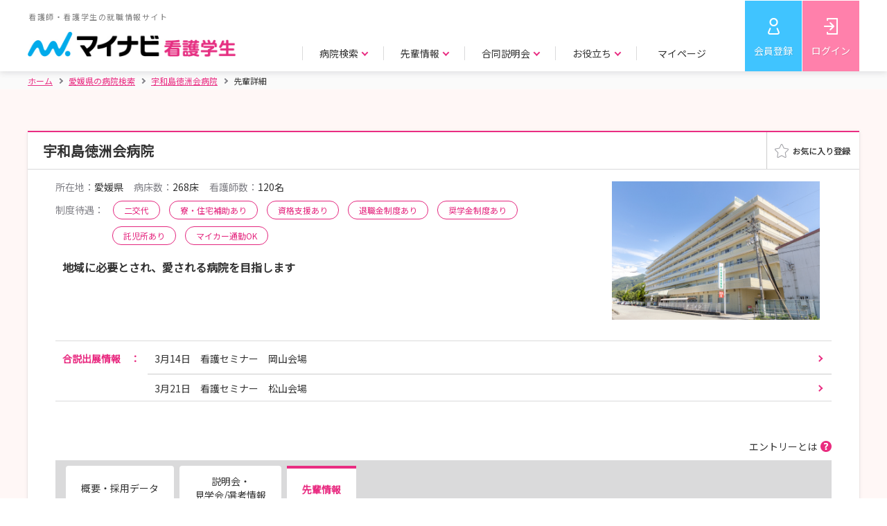

--- FILE ---
content_type: text/html;charset=UTF-8
request_url: https://nurse.mynavi.jp/student/hospitals/outline/101112/senior_detail/6
body_size: 8375
content:
<!DOCTYPE html>
<html lang="ja">
<head>

<title>【宇和島徳洲会病院】 就職活動・新卒 | 先輩詳細 | マイナビ看護学生</title>
<meta charset="utf-8">

<meta name="viewport" content="width=device-width">


<script src="/student/js/app.js"></script>
<script>
  var $ = window.jq;
</script>

    <script type="text/javascript">
 // データレイヤー
    function sendDL() {
        // グローバル変数の配列「dataLayer」がなければ作成する
        window.dataLayer = window.dataLayer || [];

        // dataLayerのパラメータを設定
        var dlPrams = {
            "hashedSystemId": "",
            "prefecture": "",
            "prefectureVacation": "",
            "schoolKindId": "",
            "graduateDate": "",
            "qualification": "",
            "hopedKeyword": "",
            "memEntry" : "",
            "memSemEntry" : "",
            "memEveEntry" : "",
            "memResumeEntry" : "",
            "memWorkAddr" : "",
            "memSelEntry" : ""


            
        };

        // グローバル変数の配列「dataLayer」に対し、連想配列をプッシュ
        dataLayer.push(dlPrams);

        // イベントトラッキング用データレイヤー
        

        // GA4 eコマース用データレイヤ
        

        // GA4 スクリーン横断計測
        dataLayer.push({
            'event': 'screen_tracking',
            'screenName': 'nurse.mynavi.jp/student/hospitals/outline/101112/senior_detail/6'
        });
    }
    sendDL();

      </script>


<script>
var pageType = 'Productpage';
var id = '101112';
</script>
<script src="/student/js/function/common/criteo.js"></script>

<!-- Google Tag Manager -->
<script>(function(w,d,s,l,i){w[l]=w[l]||[];w[l].push({'gtm.start':
new Date().getTime(),event:'gtm.js'});var f=d.getElementsByTagName(s)[0],
j=d.createElement(s),dl=l!='dataLayer'?'&l='+l:'';j.async=true;j.src=
'https://www.googletagmanager.com/gtm.js?id='+i+dl;f.parentNode.insertBefore(j,f);
})(window,document,'script','dataLayer','GTM-WHBNNJ');</script>
<!-- End Google Tag Manager -->


<link rel="stylesheet" href="/student/js/swiper/swiper.min.css">
<link rel="stylesheet" href="/student/css/style.css" >
<link rel="stylesheet"  href="/student/css/preview.css">

<script src="/student/js/polyfill.js"></script>

<script src="/student/js/swiper/swiper.min.js"></script>

<script src="/student/js/ui-cmn.js"></script>
<script src="/student/js/object-fit/ofi.min.js"></script>
<script src="/student/js/object-fit.js"></script>

<script src="/student/js/function/common/utility.js"></script>
<script src="/student/js/preview.js"></script>

<script src="/student/js/ui-ex.js"></script>
<script src="/student/js/pages.js"></script>
<script src="/student/js/function/hosp/like.js"></script>

<meta name="description" content="【マイナビ看護学生】 宇和島徳洲会病院の就職活動・新卒の先輩詳細｜看護師・看護学生のための新卒向け就職情報サイト。豊富な病院情報で、看護師・看護学生の就職活動をサポートします。">
<link rel="canonical" href="https://nurse.mynavi.jp/student/hospitals/outline/101112/senior_detail/6">


</head>

<body class="p--preview">
   
  <script type="application/ld+json">
  {
    "@context": "http://schema.org",
    "@type":"BreadcrumbList",
    "itemListElement": [{
      "@type":"ListItem",
      "position":1,
      "item":{
        "@id":"https:\/\/nurse.mynavi.jp\/student\/",
        "name":"\u30db\u30fc\u30e0"
      }
    },{
      "@type":"ListItem",
      "position":2,
      "item":{
        "@id":"https:\/\/nurse.mynavi.jp\/student\/hospitals\/search_list?dv=38",
        "name":"\u611B\u5A9B\u770C\u306E\u75C5\u9662\u691C\u7D22"
      }
    },{
      "@type":"ListItem",
      "position":3,
      "item":{
        "@id":"https:\/\/nurse.mynavi.jp\/student\/hospitals\/outline\/101112",
        "name": "\u5B87\u548C\u5CF6\u5FB3\u6D32\u4F1A\u75C5\u9662"
      }
    },{
      "@type":"ListItem",
      "position":4,
      "item":{
        "@id":"https:\/\/nurse.mynavi.jp\/student\/hospitals\/outline\/101112\/senior_detail\/6\/",
        "name": "\u5148\u8F29\u8A73\u7D30"
      }
    }]
  }
  </script>

   
  
  <!-- Google Tag Manager (noscript) -->
  <noscript><iframe src="https://www.googletagmanager.com/ns.html?id=GTM-WHBNNJ"
  height="0" width="0" style="display:none;visibility:hidden"></iframe></noscript>
  <!-- End Google Tag Manager (noscript) -->
  
  
  <header>
    <div class="c--mainHeader">
    <div class="c--mainHeader__inner">
      <div class="c--header__logo">
      
        <a href="/student/">
          <p>看護師・看護学生の就職情報サイト</p>
          <img src="/student/images/header_logo.png" alt="マイナビ看護学生" class="js--cover c--cover">
        </a>
      
      </div>
      <div class="c--gnavi">
        <div id="js--menu__main" class="c--menu__main">
        
          

          <div class="c--sp__only c--gnavi__btn--sp">
            <a href="/student/mypage" class="c--btn c--btn--pk u--w__per--100">マイページトップ</a>
          </div>

          <ul class="c--gnavi__main">
            <li class="c--main__item">
              <p class="c--item__btn c--arrow c--arrow--down js--gnavi__childTgl">病院検索</p>
              <div class="c--gnavi__child js--gnavi__child">
                <div class="c--child__inner">
                  <div class="c--child__item c--child__item--img">
                    <a href="/student/hospitals/search">
                      <p class="c--item__img"><img src="/student/images/gnavi_search_area.jpg" class="js--cover c--cover" alt=""></p>
                      <p class="c--arrow--circle"><i>エリアで探す</i></p>
                    </a>
                  </div>
                  <div class="c--child__item c--child__item--img">
                    <a href="/student/hospitals/search?mode=1">
                      <p class="c--item__img"><img src="/student/images/gnavi_search_detail.jpg" class="js--cover c--cover" alt=""></p>
                      <p class="c--arrow--circle"><i>詳細条件で探す</i></p>
                    </a>
                  </div>
                  <div class="c--child__item c--child__item--img">
                    <a href="/student/seminars/search">
                      <p class="c--item__img"><img src="/student/images/gnavi_search_intern.jpg" class="js--cover c--cover" alt=""></p>
                      <p class="c--arrow--circle"><i>説明会・見学会／選考 情報で探す</i></p>
                    </a>
                  </div>
                  <div class="c--child__item c--child__item--link">
                    <p>特集ページ</p>
                    <ul>
                      <li><a href="/student/hospitals/search_list?ac=1" class="c--arrow--circle"><i>教育・研修が充実した病院の特集を探す</i></a></li>
                      <li><a href="/student/hospitals/search_list?ac=2" class="c--arrow--circle"><i>働きやすい環境づくりを目指す病院<i class="c--pc__only">の特集</i>を探す</i></a></li>
                      <li><a href="/student/hospitals/search_list?ac=4" class="c--arrow--circle"><i>病院の魅力が伝わる取材情報を探す</i></a></li>
                      <li><a href="/student/hospitals/search_list?ac=3" class="c--arrow--circle"><i>助産師として活躍できる病院特集を探す</i></a></li>
                    </ul>
                  </div>
                </div>
              </div>
            </li>
            <li class="c--main__item">
              <p class="c--item__btn c--arrow c--arrow--down js--gnavi__childTgl">先輩情報</p>
              <div class="c--gnavi__child js--gnavi__child">
                <div class="c--child__inner">
                  <div class="c--child__item c--child__item--img">
                    <a href="/student/hospitals/senior_search?mode=1">
                      <p class="c--item__img"><img src="/student/images/gnavi_senior_hospital.jpg" class="js--cover c--cover" alt=""></p>
                      <p class="c--arrow--circle"><i>病院所在地で探す</i></p>
                    </a>
                  </div>
                  <div class="c--child__item c--child__item--img">
                    <a href="/student/hospitals/senior_search?mode=2">
                      <p class="c--item__img"><img src="/student/images/gnavi_senior_school.jpg" class="js--cover c--cover" alt=""></p>
                      <p class="c--arrow--circle"><i>出身校所在地で探す</i></p>
                    </a>
                  </div>
                  <div class="c--child__item c--child__item--img">
                    <a href="/student/hospitals/senior_search?mode=3">
                      <p class="c--item__img"><img src="/student/images/gnavi_senior_other.jpg" class="js--cover c--cover" alt=""></p>
                      <p class="c--arrow--circle"><i>その他条件で探す</i></p>
                    </a>
                  </div>
                </div>
              </div>
            </li>
            <li class="c--main__item">
              <p class="c--item__btn c--arrow c--arrow--down js--gnavi__childTgl">合同説明会</p>
              <div class="c--gnavi__child js--gnavi__child">
                <div class="c--child__inner">
                  <div class="c--child__item c--child__item--img">
                    <a href="/event/">
                       <p class="c--item__img"><img src="/student/images/gnavi_godo.jpg" class="js--cover c--cover" alt=""></p>
                      <p class="c--arrow--circle"><i>合同説明会</i></p>
                    </a>
                  </div>
                  <div class="c--child__item c--child__item--img">
                    <a href="/event/webseminar/">
                      <p class="c--item__img"><img src="/student/images/gnavi_senior_web.jpg" class="js--cover c--cover" alt=""></p>
                      <p class="c--arrow--circle"><i>WEBセミナー</i></p>
                    </a>
                  </div>
                </div>
              </div>
            </li>
            <li class="c--main__item">
              <p class="c--item__btn c--arrow c--arrow--down js--gnavi__childTgl">お役立ち</p>
              <div class="c--gnavi__child js--gnavi__child">
                <div class="c--child__inner">
                  <div class="c--child__item c--child__item--img">
                    <a href="/conts/">
                      <p class="c--item__img"><img src="/student/images/gnavi_useful_guide.jpg" class="js--cover c--cover" alt=""></p>
                      <p class="c--arrow--circle"><i>お役立ちトップ</i></p>
                    </a>
                  </div>
                  <div class="c--child__item c--child__item--img">
                    <a href="/conts/#kokushi">
                      <p class="c--item__img"><img src="/student/images/gnavi_useful_consultation.jpg" class="js--cover c--cover" alt=""></p>
                      <p class="c--arrow--circle"><i>国家試験対策</i></p>
                    </a>
                  </div>
                  <div class="c--child__item c--child__item--link">
                    <ul>
                      <li><a href="/conts/manual/index.html" class="c--arrow--circle"><i>就活準備マニュアル</i></a></li>
                      <li><a href="/conts/#recruit" class="c--arrow--circle"><i>就職準備</i></a></li>
                    </ul>
                  </div>
                  <div class="c--child__item c--child__item--link">
                    <ul>
                      <li><a href="/conts/#training" class="c--arrow--circle"><i>実習準備</i></a></li>
                      <li><a href="/conts/#recommended" class="c--arrow--circle"><i>マイナビからのおすすめ</i></a></li>
                    </ul>
                  </div>
                </div>
              </div>
            </li>
            <li class="c--main__item c--pc__only">
              <p class="c--item__btn c--item__btn--noChild"><a href="/student/logins/index">マイページ</a></p>
              
            </li>
            <li class="c--main__item c--main__item--btm c--sp__only">
                
                
                
                
                <a href="https://aura-mico.jp/qr-codes/3319c56c9a2ef3db895e62e4ee7fd225/previewpage" class="c--arrow--circle">LINE公式アカウントを友だち追加</a>
                <a href="/pg/inquiry/" class="c--arrow--circle">お問い合わせ</a>
                
            </li>
          </ul>
          
        </div>
        
        <ul class="c--gnavi__sub">
          <li class="c--sub__item c--sub__item--regist"><a href="/student/users/index" >会員登録</a></li>
          <li class="c--sub__item c--sub__item--login"><a href="/student/logins/index" >ログイン</a></li>
          <li class="c--sub__item c--sub__item--spBtn"><a id="js--menu" class="c--menu__trigger" href=""><span></span><span></span><span></span><span class="c--menu__trigger--close">メニュー</span><span class="c--menu__trigger--open">閉じる</span></a></li>
        </ul>
      </div>
    </div>
  </div>

  
  
  </header>
  

  <!-- パンくず -->
   
  <div class="c--breadcrumbs">
    <div class="c--breadcrumbs__inner">
      <ul>
        <li><a href="/student/"  class="c--home"><i>ホーム</i></a></li>
        <li><a href="/student/hospitals/search_list?dv=38"><i> 愛媛県の病院検索</i></a></li>
        <li><a href="/student/hospitals/outline/101112"><i> 宇和島徳洲会病院</i></a></li>
        <li class="c--current"><span>先輩詳細</span></li>
      </ul>
    </div>
  </div>


  <main class="p--trainingInfo__wrap">
  <section class="c--contents" >
    <div class="c--contents__inner">

      <div class="c--boxWht c--boxShadow">

        <div class="p--result__intern p--trainingInfo__area">
          <!-- メイン -->
          <div class="p--intern__list">
            <div class="p--list__item">
              <div class="p--item__heading p--item__heading--fav">
                <div class="p--heading__ttl">
                  <div class="p--fav__ttl c--taggedBlock">
                    <h1 class="c--boxHeading">宇和島徳洲会病院</h1>
                    
                    
                  </div>
                  
                </div>
              <div class="p--fav__btn js--favAnime--noCancel">
       <a target="_blank" data-id="1484" href="/student/mypage/favorite/regist/1484">


            <div class="p--favAnime c--pc__only" data-id="1484"  data-mode="0" data-connect="0">
              <div  class="p--favAnime__img p--favAnime__img--on" ><img src="/student/images/fav_on.png" alt=""></div>
              <div class="p--favAnime__img p--favAnime__img--off" data-id="1484"><img src="/student/images/fav_off.png" alt=""></div>

            </div>
            <div data-id="1484" class="c--sp__only p--favAnime p--favAnime--img off"><span></span></div>
            

        </a>
        </div>

              </div>

              <div class="p--item__body p--item__body--noFlex">

                <div class="p--trainingInfo">
                  <div class="p--trainingInfo__top">
                    <p class="p--body__img p--body__img--330__200"><img class="js--contain c--contain" src="/student/hospital/images/101112/2027/1/outline_img_url_1_7255900348277904020.jpg" alt=""></p>

                    <div class="p--top__body">
                      <ul class="p--body__detail">
                        <li><span>所在地：</span>愛媛県</li>
                        <li><span>病床数：</span>268床</li>
                        <li><span>看護師数：</span>120名</li>
                      </ul>

                      <div class="p--body__tag p--body__tag--add__ttl">
                        <span>制度待遇：</span>
                        <span class="c--ovalTag c--ovalTag--w__auto c--ovalTag--pk">二交代</span>
                        
                        
                        <span class="c--ovalTag c--ovalTag--w__auto c--ovalTag--pk">寮・住宅補助あり</span>
                        <span class="c--ovalTag c--ovalTag--w__auto c--ovalTag--pk">資格支援あり</span>
                        <span class="c--ovalTag c--ovalTag--w__auto c--ovalTag--pk">退職金制度あり</span>
                        <span class="c--ovalTag c--ovalTag--w__auto c--ovalTag--pk">奨学金制度あり</span>
                        <span class="c--ovalTag c--ovalTag--w__auto c--ovalTag--pk">託児所あり</span>
                        <span class="c--ovalTag c--ovalTag--w__auto c--ovalTag--pk">マイカー通勤OK</span>
                      </div>

                      <p class="p--body__catchcopy">地域に必要とされ、愛される病院を目指します</p>

                    </div>
                  </div>

                  <div class="p--trainingInfo__mdl">
                    

                    
                  </div>



                  <div class="p--trainingInfo__btm">
                    

                    <div class="p--btm__info">
                      <h3 class="p--info__ttl">合説出展情報<i class="c--pc__only">　：</i></h3>
                      <ul class="p--info__list p--info__list--exhibit">
                        <li>
                          <a href="https://nurse.mynavi.jp/event/10228/index.html" class="c--arrow c--arrow--right c--arrow--p__right">
                            <p class="p--exhibit__item--place">3月14日　看護セミナー　岡山会場</p>
                            
                          </a>
                        </li>
                        <li>
                          <a href="https://nurse.mynavi.jp/event/10235/index.html" class="c--arrow c--arrow--right c--arrow--p__right">
                            <p class="p--exhibit__item--place">3月21日　看護セミナー　松山会場</p>
                            
                          </a>
                        </li>
                        
                      </ul>
                    </div>
                  </div>


                </div>


                <div id="miniTab" class="p--trainingTab">
                  <div class="c--hover_block u--txtal__right">
                    <a href="" data-micromodal-trigger="c--hover__box" class="c--hover_item">エントリーとは</a>
                    <div class="c--hover_box">
                      エントリーとは、その病院に対して今後の説明会情報や選考の情報が欲しいという旨の意志表示です。 情報を受け取れるように少しでも興味がある病院へは、エントリーをしておくことをお勧めします。
                      <span>※エントリーは説明会や選考を受けなければならないということではありません。</span>
                    </div>
                  </div>
                  <div class="p--simpleTab p--spMiniTab p--simpleTabHead">
                    <h2 class="p--simpleTab__item p--tabArrow"><a href="/student/hospitals/outline/101112#miniTab">概要・採用データ</a></h2>
                    <h2 class="p--simpleTab__item p--tabArrow"><a href="/student/hospitals/outline/101112/seminars/list/#miniTab">説明会・<br>見学会/選考情報</a></h2>
                    <h2 class="p--simpleTab__item p--tabArrow p--tabSelect"><p>先輩情報</h2>
                    
                    
                    
                    
                    
                  </div>
                  <div class="p--tabBody">
                    <!-- tab01 start -->
                    <div class="p--tabBody__item">

                      <div class="p--tabBody__main">
                        
                        <h2 class="c--third__heading u--txtal__center c--color--p80 u--txtal__center">先輩情報</h2>

                        <!-- c--page__ctrl -->
                          <div class="c--page__ctrl u--mgt--30 u--mgb--20">
                            
                            <a href="/student/hospitals/outline/101112/senior_detail/3#miniTab" class="c--btn c--btn--w c--btn--m c--color--p80 c--btn--noTxtShadow"><i class="c--arrow c--arrow--left c--arrow--p__left">前の先輩</i></a>
                            <a href="/student/hospitals/outline/101112/seniors/#miniTab"  class="c--color--p80">この病院の先輩一覧</a>
                            
                            <a href="/student/hospitals/outline/101112/senior_detail/8#miniTab" class="c--btn c--btn--w c--btn--m c--color--p80 c--btn--noTxtShadow"><i class="c--arrow c--arrow--right c--arrow--p__right">次の先輩</i></a>
                          </div><!-- c--page__ctrl -->

                          <div class="p--seniorInfo p--seniorInfo--bgPk">
                            <p class="p--seniorInfo__img">
                              <img class="js--contain c--contain" src="/student/hospital/images/101112/2027/5/profile_image_url_8441565350708322140.jpg" data-src="/student/hospital/images/101112/2027/5/profile_image_url_8441565350708322140.jpg" alt="">
                            </p>
                            <div class="p--seniorInfo__txt">
                              <p class="p--seniorInfo__ttl">一人ひとりに寄り添い、温かい看護の提供</p>
                              <p class="p--seniorInfo__name"><i class="u--fw__bold">看護師</i>　S.T</p>
                              <ul>
                                <li><span>職歴(キャリア)：</span>2019年〜</li>
                                <li><span>出身校の所在地エリア：</span>愛媛県</li>
                                <li><span>出身校：</span>四国中央医療福祉総合学院</li>
                                <li><span>所属診療科目：</span>内科</li>
                              </ul>
                            </div>
                          </div>

                        <ul class="p--seniorFaq__link">
                          <li><a href="#id_1" class="c--arrow c--arrow--down c--arrow--p__left">仕事をするにあたって心掛けていることは何ですか？</a></li>
                          <li><a href="#id_2" class="c--arrow c--arrow--down c--arrow--p__left">仕事のどんなところにやりがいを感じますか？</a></li>
                          <li><a href="#id_3" class="c--arrow c--arrow--down c--arrow--p__left">1年を振り返るとどのような一年でした？</a></li>
                          <li><a href="#id_4" class="c--arrow c--arrow--down c--arrow--p__left">学生の皆さんにアドバイス・メッセージをお願いします。</a></li>
                          
                          
                        </ul>
                        <dl class="p--seniorFaq__body">
                          
                          <dt id="id_1">仕事をするにあたって心掛けていることは何ですか？</dt>
                          <dd>
                            <p class="p--seniorFaq__txt">どんなに忙しくても、患者さんの前では落ち着いて話し寄り添うことと、笑顔を忘れないよういつも心がけています。</p>
                            
                          </dd>
                          
                          <dt id="id_2">仕事のどんなところにやりがいを感じますか？</dt>
                          <dd>
                            <p class="p--seniorFaq__txt">患者さんが「ありがとう」と笑顔で退院されたときに、とてもやりがいを感じます。</p>
                            
                          </dd>
                          
                          <dt id="id_3">1年を振り返るとどのような一年でした？</dt>
                          <dd>
                            <p class="p--seniorFaq__txt">月に1～2回の研修、日々勉強という多忙なあっという間の1年でした。リフレッシュ研修などもあり、同期と相談・協力しながら、日々成長することができました。<br/></p>
                            
                          </dd>
                          
                          <dt id="id_4">学生の皆さんにアドバイス・メッセージをお願いします。</dt>
                          <dd>
                            <p class="p--seniorFaq__txt">既卒での入職ですが、新人研修を受けることができ、丁寧に教えてもらうことができました。先輩方は優しく、とても働きやすい職場だと思います。</p>
                            
                          </dd>
                          
                        </dl>

                        <!-- c--page__ctrl -->
                          <div class="c--page__ctrl u--mgt--30 u--mgb--20">
                            
                            <a href="/student/hospitals/outline/101112/senior_detail/3#miniTab" class="c--btn c--btn--w c--btn--m c--color--p80 c--btn--noTxtShadow"><i class="c--arrow c--arrow--left c--arrow--p__left">前の先輩</i></a>
                            <a href="/student/hospitals/outline/101112/seniors/#miniTab"  class="c--color--p80">この病院の先輩一覧</a>
                            
                            <a href="/student/hospitals/outline/101112/senior_detail/8#miniTab" class="c--btn c--btn--w c--btn--m c--color--p80 c--btn--noTxtShadow"><i class="c--arrow c--arrow--right c--arrow--p__right">次の先輩</i></a>
                          </div><!-- c--page__ctrl -->
                        
                        <div class="p--main__basicInfo">
                          <h3 id="info" class="p--intern__ttl p--intern__ttl--hospital">問い合わせ先</h3>
                          <table class="c--primaryTable c--primaryTable--clr__lpk">
                            <tbody><tr>
                              <th>問い合わせ先・雇用法人名</th>
                              <td>医療法人徳洲会　宇和島徳洲会病院<br/>採用担当：総務課　長谷　いずみ<br/>〒798-0003<br/>愛媛県宇和島市住吉町2丁目6番24号<br/>電話番号：0895-22-2811<br/>メールアドレス：soumu@uwatoku.org</td>
                            </tr>
                            <tr>
                              <th class="u--vtc__al--top">住所</th>
                              <td>
                                <p>798-0003<br>愛媛県宇和島市住吉町2丁目6番24号　宇和島徳洲会病院</p>
                                <p><a href="https://www.google.com/maps/search/?api=1&amp;query=%E6%84%9B%E5%AA%9B%E7%9C%8C%E5%AE%87%E5%92%8C%E5%B3%B6%E5%B8%82%E4%BD%8F%E5%90%89%E7%94%BA2%E4%B8%81%E7%9B%AE6%E7%95%AA24%E5%8F%B7%E3%80%80%E5%AE%87%E5%92%8C%E5%B3%B6%E5%BE%B3%E6%B4%B2%E4%BC%9A%E7%97%85%E9%99%A2" target="_blank" class="c--color--p80">地図を確認する</a></p>
                              </td>
                            </tr>
                            <tr>
                              <th>アクセス</th>
                              <td>車の場合<br/>松山自動車道 松山ICまたは伊予ICより宇和島方面へ<br/>「宇和島朝日IC」で降り、すぐの信号を右方向へ<br/>（所要時間 約90分）<br/><br/>JR宇和島駅より<br/>JR宇和島駅から当院までは、無料送迎バスまたはタクシー（10分）が利用できます。</td>
                            </tr>
                            <tr>
                              <th class="u--vtc__al--top">URL</th>
                              <td>
                                <ul>
                                  <li><a href="https://www.uwatoku.org/" class="c--color--p80" target="_blank">宇和島徳洲会病院ホームページ</a></li>
                                  <li><a href="https://nurse.uwatoku.org/nurse/" class="c--color--p80" target="_blank">宇和島徳洲会病院　看護部ホームページ</a></li>
                                  <li><a href="https://www.instagram.com/uwajima.tokushukai/" class="c--color--p80" target="_blank">宇和徳広報　instagram</a></li>
                                </ul>
                              </td>
                            </tr>
                          </tbody>
                         </table>
                          <div class="p--basicInfo__list">
                            <p class="p--list__ttl">説明会・見学会／選考の一覧</p>
                            <ul>
                              <li>
                                <a href="/student/seminars/detail/f5aef74bb47c0f090bee7be3bfa51f58" class="c--arrow c--arrow--right c--arrow--p__right">
                                  <span class="c--ovalTag  c--ovalTag--pl">選考</span>2026年卒業者　慎重派さんのための看護師採用試験　
                                </a>
                              </li>
                              <li>
                                <a href="/student/seminars/detail/d68705306a73672e12250a5ea1b85eb0" class="c--arrow c--arrow--right c--arrow--p__right">
                                  <span class="c--ovalTag  c--ovalTag--og">説明会・見学会</span>宇和島徳洲会病院　インターンシップ　ご予約はこちら
                                </a>
                              </li>
                              <li>
                                <a href="/student/seminars/detail/5e932a894d45bec340b397e8485f02bb" class="c--arrow c--arrow--right c--arrow--p__right">
                                  <span class="c--ovalTag  c--ovalTag--og">説明会・見学会</span>宇和島徳洲会病院　病院見学会　ご予約はこちら
                                </a>
                              </li>
                              <li>
                                <a href="/student/seminars/detail/c7cd0ce48d8526abbfec20a10b188f6c" class="c--arrow c--arrow--right c--arrow--p__right">
                                  <span class="c--ovalTag  c--ovalTag--pl">選考</span>2025年　既卒者　看護師採用試験
                                </a>
                              </li>
                              
                              
                            </ul>
                          </div>
                          

                        </div>

                      </div>

                      <nav class="p--simpleTab p--spMiniTab p--simpleTabBottom">
                        <div class="p--simpleTab__item p--tabArrow"><a href="/student/hospitals/outline/101112#miniTab">概要・採用データ</a></div>
                        <div class="p--simpleTab__item p--tabArrow"><a href="/student/hospitals/outline/101112/seminars/list/#miniTab">説明会・<br>見学会/選考情報</a></div>
                        <div class="p--simpleTab__item p--tabArrow p--tabSelect"><p>先輩情報</div>
                        
                        
                        
                        
                        
                      </nav>
                    </div><!-- tab01 end -->
                  </div>
                </div>
              </div>
            </div>
          </div>
        </div>
      </div><!-- c--boxWht c--boxShadow -->
    </div><!-- c--contents__inner -->
  </section>
 
 
 <p class="u--txtal__center p--top__btn">
  <a href="/student/hospitals/outline/101112" class="c--btn c--btn--w c--color--p80 c--btn--noTxtShadow u--w__px--rwd335">病院TOPへ戻る</a>
 </p>

</main>
  

  <div id="js__fixed__bnr" class="p--fixed__bnr js--favAnime--noCancel"  data-device-type="all">
    <div class="c--hover_block">
      <a href="/student/entries/entry/f77b05744e2855c326ae6c096802b6bd" class="c--hover_item c--btn c--btn--lb c--btn--l u--flexBlock u--flexBlock__itemsCenter u--flexBlock__justCenter">エン<br class="c--sp__only">トリー</a>
      <div class="c--hover_box c--pc__only">
        エントリーとは、その病院に対して今後の説明会情報や選考の情報が欲しいという旨の意志表示です。 情報を受け取れるように少しでも興味がある病院へは、エントリーをしておくことをお勧めします。
        <span>※エントリーは説明会や選考を受けなければならないということではありません。</span>
      </div>
    </div>
    <a href="/student/seminars/list/101112" class="c--btn c--btn--pk c--btn--l">説明会・<br class="c--sp__only">見学会申込</a>
    <a href="/student/seminars/list/101112/2"  class="c--btn c--btn--w c--btn--l c--color--p80">選考に<br class="c--sp__only">応募</a>
    
    <a target="_blank" href="/student/mypage/favorite/regist/1484"><div data-id="3007" class="p--favAnime p--favAnime--img c--btn c--btn--w"><span></span></div></a>

  </div>
  

<footer class="c--footer c--footer--nolink">
  <div class="c--footerInfo">
    <p class="c--footerLogo"><img src="/student/images/header_logo.png" alt="マイナビ看護学生"></p>
    <ul class="c--footerSns">
      <li class="c--footerSns__item"><a href="https://twitter.com/nurse_mynavi" target="_blank"><img src="/student/images/icon_twitter.png" alt="Twitter"></a></li>
      <li class="c--footerSns__item"><a target="_blank" href="https://liff.line.me/2003483467-MWKNQqxx?st=yAHdZEeKROCu75Drc5fa9g&lfm=vMWvNOvbSM2RYoJFwj30hw&type=channel"><img src="/student/images/icon_line.png" alt="LINE"></a></li>
      <li class="c--footerSns__item"><a href="https://www.youtube.com/channel/UCebAON3iLPbxtnelAjkYLbw" target="_blank"><img src="/student/images/icon_youtube.png" alt="youtube"></a></li>
    </ul>
    <p class="c--footer__txt">マイナビ看護学生は看護師・看護学生のための新卒向け就職情報サイトです。<br>病院の採用情報や説明会/見学会情報はもちろん、国家試験対策や病院実習などの看護師になるための役立つ情報も提供。<br>豊富な病院情報で、看護師・看護学生の就職活動をサポートします。</p>
    <ul class="c--footerInfo__link">
      <li><a href="https://survey.mynavi.jp/cre/?enq=UN1Zlv8%2bcNU%3d" target="_blank">採用ご担当者様へ</a></li>
      <li><a href="/pg/inquiry/">学生用お問い合わせ</a></li>
      <li><a href="/conts/supporter/">看護学生サポーター募集中</a></li>
      <li><a href="/conts/faq/">よくあるご質問</a></li>
      <li><a href="/conts/policy/users.html">利用規約</a></li>
      <li><a href="https://www.mynavi.jp/privacy/" target="_blank">個人情報保護方針</a></li>
    </ul>
  </div>
  <div class="c--pageTop">
    <div class="c--pageTop__box js--fwidth">
      <p id="js--pageTop" class="c--box__linkArea" data-footer-type="nolink">
        <a href="" class="c--linkArea__btn"></a>
      </p>
      <p class="c--privacy__logo"><a href="https://privacymark.jp/" target="_blank" rel="nofollow"><img src="https://conts1.mynv.jp/privacy.png" onerror="this.onerror = null;this.src='https://conts2.mynv.jp/privacy.png&#39;;" alt="privacy"></a></p>
    </div>
  </div>
  <div class="c--subFooter">
    <div class="c--subFooter__inner">
      <p class="c--copyrightText">Copyright © Mynavi Corporation</p>
      <ul class="c--subFooter__list">
        <li><a href="https://www.mynavi.jp/company/" target="_blank">会社概要</a></li>
        <li><a href="https://www.mynavi.jp/service/" target="_blank">サービス一覧</a></li>
        <li><a href="https://www.mynavi.jp/access/" target="_blank">事業所案内</a></li>
        <li><a href="https://www.mynavi.jp/company/social.html" target="_blank">社会的な取り組み</a></li>
        <li><a href="https://www.mynavi.jp/recruit/" target="_blank">採用情報</a></li>
        <li><a href="https://www.mynavi.jp/group/" target="_blank">グループ会社</a></li>
      </ul>
    </div>
  </div>
</footer>


  
  
  

  <!-- エントリーヘルプ モーダル S -->
  <div class="c--modal c--micromodal-slide c--modal--terms" id="c--hover__box" aria-hidden="true">
    <div class="c--modal__overlay" data-micromodal-close>
      <div class="c--modal__container" role="dialog" aria-modal="true">
        <div class="c--modal__content">
          <div class="c--modal__mainArea">
            <div class="c--hover_box">
                <p>エントリーとは、その病院に対して今後の説明会情報や選考の情報が欲しいという旨の意志表示です。 情報を受け取れるように少しでも興味がある病院へは、エントリーをしておくことをお勧めします。</p>
              <span>※エントリーは説明会や選考を受けなければならないということではありません。</span>
            </div>
          </div>
        </div>
        <button class="c--modal--close c--modal__close" aria-label="Close modal" data-micromodal-close aria-hidden="true"></button>
      </div>
    </div>
  </div>
  <!-- エントリーヘルプ モーダル E -->
</body>
</html>